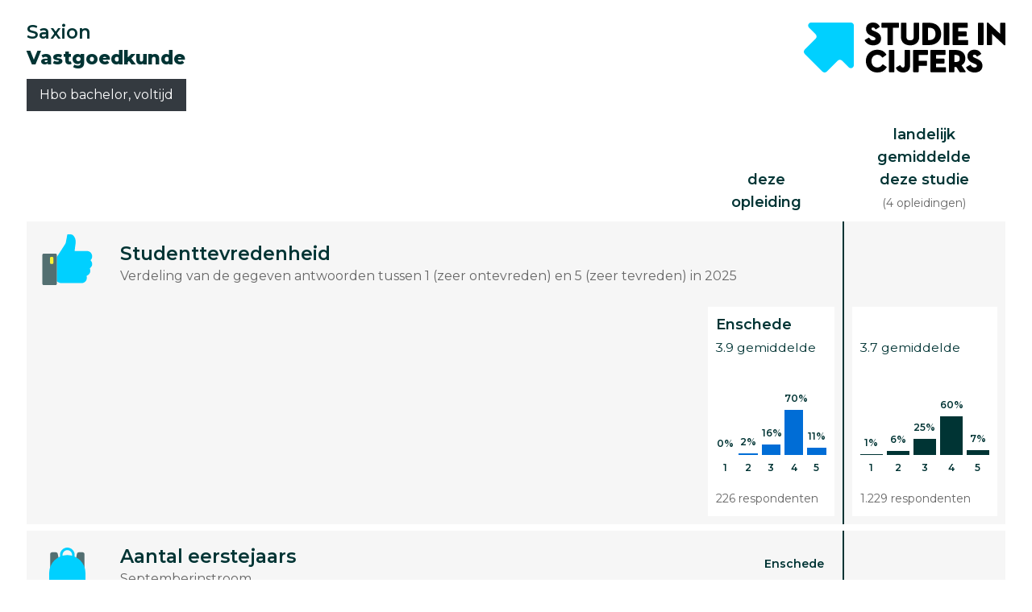

--- FILE ---
content_type: text/html; charset=utf-8
request_url: https://www.studiekeuze123.nl/studie-in-cijfers/23AH/39203
body_size: 8195
content:
<!DOCTYPE html>
<html lang="nl" class="no-js">
<head>
    <meta charset="utf-8">
    <meta http-equiv="content-language" content="nl"/>
    <meta content="text/html; charset=utf-8" http-equiv="content-type"/>
    <meta name="google-site-verification" content="V7LOT--fTv739VU4-3mmfEQT6mbItffyQUC621uzSB0"/>
    <meta name="viewport" content="width=device-width, initial-scale=1">

    <meta property="og:site_name" content="studiekeuze123.nl"/>
    <meta property="og:url" content="https://www.studiekeuze123.nl/studie-in-cijfers/23AH/39203"/>
    <meta property="og:image" content="https://www.studiekeuze123.nl/assets/images/logos/sk123-logo-icon.png"/>
    <meta name="apple-mobile-web-app-title" content="Studiekeuze123">
    <meta name="application-name" content="Studiekeuze123">

        <script>
    window.dataLayer = window.dataLayer || [];

            window.dataLayer.push(
            JSON.parse('{"page":{"type":"sicAttachment.show"},"site":{"environment":"production","ip_address":"3.15.224.112"}}')
        );
    
    // Define gtag function to push to dataLayer
    function gtag() {
        window.dataLayer.push(arguments);
    }
</script>
    <!-- Preload critical resources for better performance -->
    <link rel="preload" href="https://web.cmp.usercentrics.eu/ui/loader.js" as="script">
    <link rel="dns-prefetch" href="//web.cmp.usercentrics.eu">
    <link rel="dns-prefetch" href="//www.googletagmanager.com">
    <link rel="dns-prefetch" href="//www.google-analytics.com">

    <!-- Google Consent Mode v2 Initialization (MUST be before Usercentrics) -->
    <script>
        window.dataLayer = window.dataLayer || [];
        function gtag() {
            dataLayer.push(arguments);
        }
        
        // Set default consent states (all denied except security)
        gtag('consent', 'default', {
            'analytics_storage': 'denied',
            'ad_storage': 'denied',
            'ad_user_data': 'denied',
            'ad_personalization': 'denied',
            'functionality_storage': 'denied',
            'personalization_storage': 'denied',
            'security_storage': 'granted',
            'wait_for_update': 500
        });
    </script>

    <!-- Usercentrics CMP Script -->
    <script 
        id="usercentrics-cmp" 
        src="https://web.cmp.usercentrics.eu/ui/loader.js" 
        data-settings-id="6Wur4QkNdyzx3u" 
        async>
    </script>
    <script>
        if (window.top === window.self) {
            (function(w,d,s,l,i){w[l]=w[l]||[];w[l].push({'gtm.start':
                    new Date().getTime(),event:'gtm.js'});var f=d.getElementsByTagName(s)[0],
                j=d.createElement(s),dl=l!='dataLayer'?'&l='+l:'';j.async=true;j.src=
                'https://www.googletagmanager.com/gtm.js?id='+i+dl;f.parentNode.insertBefore(j,f);
            })(window,document,'script','dataLayer','GTM-WD75FJ');
        }
    </script>
    <link rel="preconnect" href="https://dev.visualwebsiteoptimizer.com" />
    <script type="text/plain" id='vwoCode' data-usercentrics="Visual Website Optimizer (VWO)">
        window._vwo_code || (function() {
        var account_id=871636,
        version=2.1,
        settings_tolerance=2000,
        hide_element='body',
        hide_element_style = 'opacity:0 !important;filter:alpha(opacity=0) !important;background:none !important;transition:none !important;',
        /* DO NOT EDIT BELOW THIS LINE */
        f=false,w=window,d=document,v=d.querySelector('#vwoCode'),cK='_vwo_'+account_id+'_settings',cc={};try{var c=JSON.parse(localStorage.getItem('_vwo_'+account_id+'_config'));cc=c&&typeof c==='object'?c:{}}catch(e){}var stT=cc.stT==='session'?w.sessionStorage:w.localStorage;code={nonce:v&&v.nonce,use_existing_jquery:function(){return typeof use_existing_jquery!=='undefined'?use_existing_jquery:undefined},library_tolerance:function(){return typeof library_tolerance!=='undefined'?library_tolerance:undefined},settings_tolerance:function(){return cc.sT||settings_tolerance},hide_element_style:function(){return'{'+(cc.hES||hide_element_style)+'}'},hide_element:function(){if(performance.getEntriesByName('first-contentful-paint')[0]){return''}return typeof cc.hE==='string'?cc.hE:hide_element},getVersion:function(){return version},finish:function(e){if(!f){f=true;var t=d.getElementById('_vis_opt_path_hides');if(t)t.parentNode.removeChild(t);if(e)(new Image).src='https://dev.visualwebsiteoptimizer.com/ee.gif?a='+account_id+e}},finished:function(){return f},addScript:function(e){var t=d.createElement('script');t.type='text/javascript';if(e.src){t.src=e.src}else{t.text=e.text}v&&t.setAttribute('nonce',v.nonce);d.getElementsByTagName('head')[0].appendChild(t)},load:function(e,t){var n=this.getSettings(),i=d.createElement('script'),r=this;t=t||{};if(n){i.textContent=n;d.getElementsByTagName('head')[0].appendChild(i);if(!w.VWO||VWO.caE){stT.removeItem(cK);r.load(e)}}else{var o=new XMLHttpRequest;o.open('GET',e,true);o.withCredentials=!t.dSC;o.responseType=t.responseType||'text';o.onload=function(){if(t.onloadCb){return t.onloadCb(o,e)}if(o.status===200||o.status===304){_vwo_code.addScript({text:o.responseText})}else{_vwo_code.finish('&e=loading_failure:'+e)}};o.onerror=function(){if(t.onerrorCb){return t.onerrorCb(e)}_vwo_code.finish('&e=loading_failure:'+e)};o.send()}},getSettings:function(){try{var e=stT.getItem(cK);if(!e){return}e=JSON.parse(e);if(Date.now()>e.e){stT.removeItem(cK);return}return e.s}catch(e){return}},init:function(){if(d.URL.indexOf('__vwo_disable__')>-1)return;var e=this.settings_tolerance();w._vwo_settings_timer=setTimeout(function(){_vwo_code.finish();stT.removeItem(cK)},e);var t;if(this.hide_element()!=='body'){t=d.createElement('style');var n=this.hide_element(),i=n?n+this.hide_element_style():'',r=d.getElementsByTagName('head')[0];t.setAttribute('id','_vis_opt_path_hides');v&&t.setAttribute('nonce',v.nonce);t.setAttribute('type','text/css');if(t.styleSheet)t.styleSheet.cssText=i;else t.appendChild(d.createTextNode(i));r.appendChild(t)}else{t=d.getElementsByTagName('head')[0];var i=d.createElement('div');i.style.cssText='z-index: 2147483647 !important;position: fixed !important;left: 0 !important;top: 0 !important;width: 100% !important;height: 100% !important;background: white !important;display: block !important;';i.setAttribute('id','_vis_opt_path_hides');i.classList.add('_vis_hide_layer');t.parentNode.insertBefore(i,t.nextSibling)}var o=window._vis_opt_url||d.URL,s='https://dev.visualwebsiteoptimizer.com/j.php?a='+account_id+'&u='+encodeURIComponent(o)+'&vn='+version;if(w.location.search.indexOf('_vwo_xhr')!==-1){this.addScript({src:s})}else{this.load(s+'&x=true')}}};w._vwo_code=code;code.init();})();
    </script>
                    
            <link rel="canonical" href="https://www.studiekeuze123.nl/studie-in-cijfers/23AH/39203"/>
        <title>Studie in Cijfers - Vastgoed en Makelaardij - Studiekeuze123</title>
        <meta name="robots" content="follow,index"/>
        <meta name="description" content="Studie in Cijfers: Bekijk in één oogopslag hoe de studie Vastgoed en Makelaardij bij Saxion het doet ten opzichte van het landelijke gemiddelde."/>
        <meta name="keywords" content="Studie in Cijfers, SiC, Bijsluiter, Studiekeuze123, Feiten en Cijfers"/>
        <meta property="og:title" content="Studie in Cijfers - Vastgoed en Makelaardij - Studiekeuze123"/>
        <meta property="og:description" content="Studie in Cijfers: Bekijk in één oogopslag hoe de studie Vastgoed en Makelaardij bij Saxion het doet ten opzichte van het landelijke gemiddelde."/>
    
    <link rel="shortcut icon" type="image/x-icon" href="https://www.studiekeuze123.nl/favicon.ico?v=2"/>
    <link rel="apple-touch-icon" sizes="180x180" href="https://www.studiekeuze123.nl/assets/images/logos/apple-touch-icon.png">
    <link rel="icon" type="image/png" sizes="32x32" href="https://www.studiekeuze123.nl/assets/images/logos/favicon-32x32.png?v=2">
    <link rel="icon" type="image/png" sizes="16x16" href="https://www.studiekeuze123.nl/assets/images/logos/favicon-16x16.png?v=2">
    <link rel="manifest" href="https://www.studiekeuze123.nl/site.webmanifest?v=2">
    <meta name="msapplication-TileColor" content="#ffffff">
    <meta name="theme-color" content="#ffffff">
    <link rel="stylesheet" type="text/css" media="screen" href="/build/v2/stylesheet.css?id=1f420582160965c88735c58101cc2032" />
    <link href='https://fonts.googleapis.com/css?family=Montserrat:300,400,500,600,700,800&display=swap' rel='stylesheet' type='text/css'>
    <link href='https://fonts.googleapis.com/css2?family=Shadows+Into+Light+Two&display=swap' rel='stylesheet' type='text/css'>

    <script>(function(H){H.className=H.className.replace(/\bno-js\b/,'js')})(document.documentElement)</script>
        <script type="text/plain" data-usercentrics="Hotjar">
        if (!window.hj) {
            (function(h,o,t,j,a,r){
                h.hj=h.hj||function(){(h.hj.q=h.hj.q||[]).push(arguments)};
                h._hjSettings={hjid:297769,hjsv:7};
                a=o.getElementsByTagName('head')[0];
                r=o.createElement('script');r.async=1;
                r.src=t+h._hjSettings.hjid+j+h._hjSettings.hjsv;
                a.appendChild(r);
            })(window,document,'https://static.hotjar.com/c/hotjar-','.js?sv=');
        }
    </script>
    <script type="text/plain" data-usercentrics="Watermelon" async type="module" src="https://chatwidget-prod.web.app/embed/init.iife.js" data-watermelon-widget-id="wMydGGtj7J1" data-watermelon-settings-id="13288">
    </script>
    <!-- Livewire Styles --><style >[wire\:loading][wire\:loading], [wire\:loading\.delay][wire\:loading\.delay], [wire\:loading\.inline-block][wire\:loading\.inline-block], [wire\:loading\.inline][wire\:loading\.inline], [wire\:loading\.block][wire\:loading\.block], [wire\:loading\.flex][wire\:loading\.flex], [wire\:loading\.table][wire\:loading\.table], [wire\:loading\.grid][wire\:loading\.grid], [wire\:loading\.inline-flex][wire\:loading\.inline-flex] {display: none;}[wire\:loading\.delay\.none][wire\:loading\.delay\.none], [wire\:loading\.delay\.shortest][wire\:loading\.delay\.shortest], [wire\:loading\.delay\.shorter][wire\:loading\.delay\.shorter], [wire\:loading\.delay\.short][wire\:loading\.delay\.short], [wire\:loading\.delay\.default][wire\:loading\.delay\.default], [wire\:loading\.delay\.long][wire\:loading\.delay\.long], [wire\:loading\.delay\.longer][wire\:loading\.delay\.longer], [wire\:loading\.delay\.longest][wire\:loading\.delay\.longest] {display: none;}[wire\:offline][wire\:offline] {display: none;}[wire\:dirty]:not(textarea):not(input):not(select) {display: none;}:root {--livewire-progress-bar-color: #2299dd;}[x-cloak] {display: none !important;}[wire\:cloak] {display: none !important;}dialog#livewire-error::backdrop {background-color: rgba(0, 0, 0, .6);}</style>
</head>

<body>
<script src="/build/v2/manifest.js?id=5bc168dd1e812e47026aa08ee5d32dec"></script>
<script src="/build/v2/scripts-body.js?id=7692c0161e4b4356c0aa73841ed29803"></script>
<!-- Google Tag Manager (noscript) !-->
    <noscript>
        <iframe src="https://www.googletagmanager.com/ns.html?id=GTM-WD75FJ" height="0" width="0" style="display:none;visibility:hidden">
        </iframe>
    </noscript>
    <!-- End Google Tag Manager (noscript) !-->

<a href="#main-content" id="skip-link" tabindex="0" class="d-print-none">Overslaan en direct naar de inhoud</a>
<modals-container></modals-container>
    <div class="modal fade d-print-none " tabindex="-1" role="dialog"  aria-labelledby="outdated-browsers-popup-title" aria-describedby="outdated-browsers-popup-description" id="outdated-browsers-popup">
        <div class="modal-dialog">
            <div class="modal-content">
                                <button title="Sluiten" type="button" class="close " data-dismiss="modal" aria-label="Sluiten">
                        <span class="modal-close-icon">
                            <svg role="img" aria-label="sluiten">
                                <use xlink:href="/build/v2/sprite.svg?id=2e4ee0213d1cb303f14a4d9b4222e1a7#icon-close-white"></use>
                            </svg>
                        </span>
                                        </button>
                <div class="modal-body">
                    <h3 id="outdated-browsers-popup-title" class="mt-0 mb-3">Je gebruikt een oude browser</h3>
    <div id="outdated-browsers-popup-description" class="mb-0">Beste bezoeker,

Je gebruikt een verouderde versie van je internet browser. 
Door beveiligingsredenen wordt deze versie vanaf april 2019 niet meer ondersteund door onze website.

Om goed beveiligd te zijn op internet en om studiekeuze123.nl te kunnen bezoeken, is het aan te bevelen om je browser op te waarderen naar de nieuwste versie.</div>
                </div>
            </div>
        </div>
    </div>


    <div class="page">
        
                    <div class="container">
            <div class="py-2 pt-md-4 pb-md-2 px-2">
                <div class="sic-attachment">
                    <div class="row flex-column-reverse flex-md-row">
                        <div class="col-md-8 mr-auto">
                            <h2 class="as-h3 d-flex flex-column word-break">
                                                                                                            <span>Saxion</span>
                                                                                                                                        <b>Vastgoedkunde</b>
                                                            </h2>
                        </div>
                        <div class="col-md-3 mb-2 mb-md-0 text-left text-md-right">
                            <svg class="sic-logo row float-left float-md-right" role="img" aria-label="sk123 sic logo"
                                width="250" height="70">
                                <use xlink:href="/build/v2/sprite.svg?id=2e4ee0213d1cb303f14a4d9b4222e1a7#sk123-sic-logo"></use>
                            </svg>
                        </div>
                    </div>

                    <div class="row">
                        <div class="col">
                            <p class="row">
                                <span class="type px-3 py-2 bg-dark text-white">
                                    Hbo bachelor,
                                    voltijd
                                </span>
                            </p>
                        </div>
                    </div>

                    <div class="row">

                        <div class="col-12 col-md-8 p-0">
                                                    </div>

                        <div class="d-none d-md-flex col-md-4">
                            <div class="ml-auto col-md-6 col-lg-6 mr-2 text-md-right p-0">
                                <h5 class="mb-0 text-center"
                                    style="position: absolute; bottom: 0; padding-bottom: 10px; width: 100%;">
                                    deze<br>
                                    opleiding                                </h5>
                            </div>
                            <div class="col-md-6 col-lg-6 text-md-center p-0">
                                <h5>
                                                                        landelijk<br>
                                    gemiddelde                                    deze&nbsp;studie<br>
                                                                            <span
                                            class="as-p text-smaller">(4&nbsp;opleidingen)</span>
                                                                                                        </h5>
                            </div>
                        </div>
                    </div>

                    <div class="statistics">
                        <div class="row bg-grey">
                            <div class="col-2 col-md-1 py-3">
                                <svg role="img" aria-label="studenttevredenheid" width="71" height="63">
                                    <use xlink:href="/build/v2/sprite.svg?id=2e4ee0213d1cb303f14a4d9b4222e1a7#studenttevredenheid-sic"></use>
                                </svg>
                            </div>
                            <div class="col-10 col-md-9 py-3 d-flex flex-column justify-content-center">
                                <div class="mt-md-2">
                                    <h3 class="mb-0">Studenttevredenheid</h3>
                                    <p class="mb-0">
                                        Verdeling van de gegeven antwoorden tussen 1 (zeer ontevreden) en 5 (zeer tevreden)                                                                                    in 2025
                                                                            </p>
                                </div>
                            </div>
                            <div class="col col-last"></div>
                        </div>
                        <div class="row bg-grey justify-content-end">
                            <div class="col">
                                <div class="row row-ratings justify-content-end">
                                                                                                                        <div class="col-sm-6 col-md-3 col-lg-2 mb-md-2 mb-lg-0">
                                                <h5 class="d-md-none my-2">
                                                    deze opleiding                                                </h5>
                                                <div class="py-2 bg-white">
                                                    <h5 class="word-break">Enschede<br>
                                                        <small>
                                                            3.9
                                                                                                                            gemiddelde                                                                                                                    </small>
                                                    </h5>
                                                    <div class="rating-distribution">
        <div class="rating-distribution-bars">
                        <div class="rating-distribution-bar " style="height: 0%;">
                    <span class="strong rating-distribution-bar-percentage">
                        0%
                    </span>
                    <span class="strong rating-distribution-bar-rating">1</span>
                </div>
                        <div class="rating-distribution-bar " style="height: 2%;">
                    <span class="strong rating-distribution-bar-percentage">
                        2%
                    </span>
                    <span class="strong rating-distribution-bar-rating">2</span>
                </div>
                        <div class="rating-distribution-bar " style="height: 16%;">
                    <span class="strong rating-distribution-bar-percentage">
                        16%
                    </span>
                    <span class="strong rating-distribution-bar-rating">3</span>
                </div>
                        <div class="rating-distribution-bar " style="height: 70%;">
                    <span class="strong rating-distribution-bar-percentage">
                        70%
                    </span>
                    <span class="strong rating-distribution-bar-rating">4</span>
                </div>
                        <div class="rating-distribution-bar " style="height: 11%;">
                    <span class="strong rating-distribution-bar-percentage">
                        11%
                    </span>
                    <span class="strong rating-distribution-bar-rating">5</span>
                </div>
                    </div>
        <small>
            226
            respondenten        </small>
    </div>
                                                </div>
                                            </div>
                                                                                                            </div>
                            </div>
                            <div class="col-md-2 col-last">
                                                                    <div class="row row-ratings justify-content-end">
                                        <div class="col-sm-6 col-md-12">
                                            <h5 class="d-md-none my-2">
                                                Landelijk gemiddelde                                                <span
                                                    class="as-p text-smaller">(4&nbsp;opleidingen)</span>
                                            </h5>
                                            <div class="py-2 bg-white">
                                                <h5>
                                                    <br>
                                                                                                            <small>
                                                            3.7
                                                                                                                            gemiddelde                                                                                                                    </small>
                                                                                                    </h5>
                                                                                                    <div class="rating-distribution">
        <div class="rating-distribution-bars">
                        <div class="rating-distribution-bar rating-bar-black" style="height: 1%;">
                    <span class="strong rating-distribution-bar-percentage">
                        1%
                    </span>
                    <span class="strong rating-distribution-bar-rating">1</span>
                </div>
                        <div class="rating-distribution-bar rating-bar-black" style="height: 6%;">
                    <span class="strong rating-distribution-bar-percentage">
                        6%
                    </span>
                    <span class="strong rating-distribution-bar-rating">2</span>
                </div>
                        <div class="rating-distribution-bar rating-bar-black" style="height: 25%;">
                    <span class="strong rating-distribution-bar-percentage">
                        25%
                    </span>
                    <span class="strong rating-distribution-bar-rating">3</span>
                </div>
                        <div class="rating-distribution-bar rating-bar-black" style="height: 60%;">
                    <span class="strong rating-distribution-bar-percentage">
                        60%
                    </span>
                    <span class="strong rating-distribution-bar-rating">4</span>
                </div>
                        <div class="rating-distribution-bar rating-bar-black" style="height: 7%;">
                    <span class="strong rating-distribution-bar-percentage">
                        7%
                    </span>
                    <span class="strong rating-distribution-bar-rating">5</span>
                </div>
                    </div>
        <small>
            1.229
            respondenten        </small>
    </div>
                                                                                            </div>
                                        </div>
                                    </div>
                                                            </div>
                        </div>

                                                    <div class="row mt-2 bg-grey">
                                <div class="col-2 col-md-1 py-3 align-self-center">
                                    <svg role="img" aria-label="aantal eerstejaars" width="71" height="71">
                                        <use xlink:href="/build/v2/sprite.svg?id=2e4ee0213d1cb303f14a4d9b4222e1a7#first-year-student-amount-sic">
                                        </use>
                                    </svg>
                                </div>
                                <div class="col-10 col-md-4 py-3 mr-auto">
                                    <h3 class="mb-0">Aantal eerstejaars</h3>
                                    <p class="mb-0">
                                        Septemberinstroom                                                                                    <br>
                                                                                                                            2024 - 2025
                                                                            </p>
                                </div>



                                <div class="col-6 col-md text-md-right pb-3 pt-md-3 mr-md-2">
                                    <h5 class="d-md-none my-2">deze opleiding</h5>
                                    <div
                                        class="row h-100 justify-content-start justify-content-md-end align-items-md-center">
                                                                                                                                    <div class="col-auto text-md-center">
                                                    <small><b
                                                            class="text-dark strong">Enschede</b></small><br>
                                                                                                                                                                <h4 class="amount mb-0">
                                                            <b class="mt-1">
                                                                190
                                                            </b>
                                                        </h4>
                                                                                                    </div>
                                                                                                                        </div>
                                </div>
                                <div
                                    class="col-5 col-md-2 col-lg-2 pb-3 pb-md-0 pt-md-4 col-last d-md-flex align-items-center justify-content-center">
                                                                            <div class="d-md-none w-100">
                                            <h5 class="my-2">
                                                Landelijk gemiddelde                                                <span
                                                    class="as-p text-smaller">(4&nbsp;opleidingen)</span>
                                            </h5>
                                        </div>
                                                                                                                            <h4 class="amount mb-0">
                                                <b class="d-inline-block">
                                                    189
                                                </b>
                                            </h4>
                                                                                                            </div>
                            </div>
                        
                        
                        <div class="row mt-2 bg-grey">
                            <div class="col-md-1 py-3">
                                <svg role="img" aria-label="doorstroom" width="71" height="71">
                                    <use xlink:href="/build/v2/sprite.svg?id=2e4ee0213d1cb303f14a4d9b4222e1a7#doorstroom_tweede_jaar-sic"></use>
                                </svg>
                            </div>
                            <div class="col-10 col-md-auto py-3 align-self-center">
                                <h3 class="mb-0">Doorstroom naar het tweede jaar</h3>
                                <p class="mb-0">Binnen deze opleiding</p>
                            </div>
                            <div class="col-6 col-md text-md-right pb-3 pt-md-3 mr-md-2">
                                <div class="d-md-none w-100">
                                    <h5 class="my-2">deze opleiding</h5>
                                </div>
                                <div class="row h-100 justify-content-start justify-content-md-end align-items-md-center">
                                                                                                                        <div class="col-auto text-md-center">
                                                <small><b
                                                        class="text-dark strong">Enschede</b></small><br>
                                                                                                                                                    <h4 class="amount mb-0">
                                                        <b class="mt-1">
                                                            54%
                                                        </b>
                                                    </h4>
                                                                                            </div>
                                                                                                            </div>
                            </div>
                            <div
                                class="col-5 col-md-2 col-lg-2 pb-3 pb-md-0 pt-md-4 col-last d-md-flex align-items-center justify-content-center">
                                                                    <div class="d-md-none w-100">
                                        <h5 class="my-2">
                                            Landelijk gemiddelde                                            <span
                                                class="as-p text-smaller">(4&nbsp;opleidingen)</span>
                                        </h5>
                                    </div>
                                                                                                                <h4 class="amount mb-0">
                                            <b>
                                                66%
                                            </b>
                                        </h4>
                                                                                                </div>
                        </div>

                        <div class="row mt-2 bg-grey">
                            <div class="col-2 col-md-1 pt-3 mb-2">
                                <svg role="img" aria-label="diploma" width="71" height="46">
                                    <use xlink:href="/build/v2/sprite.svg?id=2e4ee0213d1cb303f14a4d9b4222e1a7#diploma-sic"></use>
                                </svg>
                            </div>
                            <div class="col-10 col-md-4 pt-3 mb-4 mb-md-0">
                                <h3 class="mb-1 mt-0">Diploma binnen 5 jaar</h3>
                                                                    <p>
                                        Het percentage studenten dat aan deze opleiding is gestart en binnen de gestelde termijn:                                    </p>
                                                            </div>

                                                            <div class="col-md-10 col-lg align-items-md-center">
                                    <div class="row row-ratings justify-content-end">
                                                                                                                                                                                    <div class="col-sm-6 col-md-4 col-lg-4 mb-md-2 mb-lg-0 py-2">
                                                    <div class="py-2 bg-white">
    <h5 class="text-nowrap pl-2 mb-0">Enschede</h5>
    <div class="px-2 pb-2">
                                                                                            <b class=" strong mt-1 mb-0 pb-0">
                    37%
                </b>
                <div style="width: 100%; height: 10px; margin: -4px 0 4px 0; padding: 0; border-radius: 10px; background-color: #e3e3e3;">
                    <div class="percentage-value-first  percentage-value percentage-value-0" style="width: 37%;"></div><br>
                </div>
                                                                                                                                <b class=" strong mt-1 mb-0 pb-0">
                    3%
                </b>
                <div style="width: 100%; height: 10px; margin: -4px 0 4px 0; padding: 0; border-radius: 10px; background-color: #e3e3e3;">
                    <div class="percentage-value-first percentage-value-faded percentage-value percentage-value-0" style="width: 37%;"></div><div class="  percentage-value percentage-value-1" style="width: 3%;"></div><br>
                </div>
                                                                                                                                <b class=" strong mt-1 mb-0 pb-0">
                    60%
                </b>
                <div style="width: 100%; height: 10px; margin: -4px 0 4px 0; padding: 0; border-radius: 10px; background-color: #e3e3e3;">
                    <div class="percentage-value-first percentage-value-faded percentage-value percentage-value-0" style="width: 37%;"></div><div class=" percentage-value-faded percentage-value percentage-value-1" style="width: 3%;"></div><div class=" percentage-value-last percentage-value percentage-value-2" style="width: 60%;"></div><br>
                </div>
                                                                            </div>
</div>
                                                </div>
                                                                                                                        </div>
                                </div>
                                <div class="col-md-2 align-items-md-center col-last">
                                                                            <div class="row row-ratings justify-content-end">
                                                                                        <div class="col-sm-6 col-md-12 mt-2">
                                                <div class="py-2 bg-white">
    <h5 class="text-nowrap pl-2 mb-0">Landelijk</h5>
    <div class="px-2 pb-2">
                                                                                            <b class=" strong mt-1 mb-0 pb-0">
                    33%
                </b>
                <div style="width: 100%; height: 10px; margin: -4px 0 4px 0; padding: 0; border-radius: 10px; background-color: #e3e3e3;">
                    <div class="percentage-value-first  percentage-value percentage-value-0" style="width: 33%;"></div><br>
                </div>
                                                                                                                                <b class=" strong mt-1 mb-0 pb-0">
                    4%
                </b>
                <div style="width: 100%; height: 10px; margin: -4px 0 4px 0; padding: 0; border-radius: 10px; background-color: #e3e3e3;">
                    <div class="percentage-value-first percentage-value-faded percentage-value percentage-value-0" style="width: 33%;"></div><div class="  percentage-value percentage-value-1" style="width: 4%;"></div><br>
                </div>
                                                                                                                                <b class=" strong mt-1 mb-0 pb-0">
                    63%
                </b>
                <div style="width: 100%; height: 10px; margin: -4px 0 4px 0; padding: 0; border-radius: 10px; background-color: #e3e3e3;">
                    <div class="percentage-value-first percentage-value-faded percentage-value percentage-value-0" style="width: 33%;"></div><div class=" percentage-value-faded percentage-value percentage-value-1" style="width: 4%;"></div><div class=" percentage-value-last percentage-value percentage-value-2" style="width: 63%;"></div><br>
                </div>
                                                                            </div>
</div>
                                            </div>
                                        </div>
                                                                    </div>
                                                    </div>
                                                    <div class="row bg-grey">
                                <div class="col-md-10 d-md-flex">
                                    <div class="percentage-key col-md-4">
                                        <div class="percentage-value-0"></div>
                                        <small>Een diploma bij deze opleiding heeft gehaald</small>
                                    </div>
                                    <div class="percentage-key col-md-5">
                                        <div class="percentage-value-1"></div>
                                        <small>
                                                                                            Een diploma bij een andere bachelor of master-opleiding heeft gehaald                                                                                    </small>
                                    </div>
                                    <div class="percentage-key col-md-3 pr-0">
                                        <div class="percentage-value-2"></div>
                                        <small>Geen diploma heeft gehaald</small>
                                    </div>
                                </div>
                                <div class="col col-last"></div>
                            </div>
                        
                        <div class="row mt-2 bg-grey">
                            <div class="col-2 col-md-1 py-3">
                                <svg role="img" aria-label="doorstuderen" width="71" height="53">
                                    <use xlink:href="/build/v2/sprite.svg?id=2e4ee0213d1cb303f14a4d9b4222e1a7#continues-studying-sic"></use>
                                </svg>
                            </div>
                            <div class="col-10 col-md py-3">
                                <h3 class="mb-0">Doorstuderen</h3>
                                <p class="mb-0">Afgestudeerden die na het diploma verder studeren in het Nederlandse hoger onderwijs</p>
                            </div>
                            <div class="col-6 col-md text-md-right mr-md-2 pb-3 pt-md-3">
                                <div class="d-md-none w-100">
                                    <h5 class="my-2">deze opleiding</h5>
                                </div>
                                <div class="row h-100 justify-content-start justify-content-md-end align-items-md-center">
                                                                                                                        <div class="col-auto text-md-center">
                                                <small><b
                                                        class="text-dark strong">Enschede</b></small><br>
                                                                                                                                                    <h4 class="amount mb-0">
                                                        <b class="mt-1">
                                                            4%
                                                        </b>
                                                    </h4>
                                                                                            </div>
                                                                                                            </div>
                            </div>
                            <div
                                class="col-5 col-md-2 pb-3 pb-md-0 pt-md-4 col-lg-2 col-last d-md-flex align-items-center justify-content-center">
                                                                    <div class="d-md-none w-100">
                                        <h5 class="my-2">
                                            Landelijk gemiddelde                                            <span
                                                class="as-p text-smaller">(4&nbsp;opleidingen)</span>
                                        </h5>
                                    </div>
                                                                                                                <h4 class="amount mb-0">
                                            <b>
                                                7%
                                            </b>
                                        </h4>
                                                                                                </div>
                        </div>

                        
                        <div class="row mt-2 bg-grey pt-3">
                            <div class="col-10 col-md py-3 pl-4">
                                <h3 class="mb-0">Na het afstuderen</h3>
                            </div>
                            <div
                                class="d-none d-md-block col-5 col-md-2 col-lg-3 pb-3 pb-md-0 pt-md-4 d-md-flex align-items-center justify-content-end">
                                                                    <h4 class="amount mb-0">
                                        Landelijke cijfers                                    </h4>
                                                            </div>
                        </div>

                                                    <div class="row bg-grey pt-3">
                                <div class="col-2 col-md-1 py-3 pl-4">
                                    <svg role="img" aria-label="doorstuderen" width="71" height="53">
                                        <use xlink:href="/build/v2/sprite.svg?id=2e4ee0213d1cb303f14a4d9b4222e1a7#job-matching-skill-new-sic">
                                        </use>
                                    </svg>
                                </div>
                                <div class="col-10 col-md py-3">
                                    <h3 class="mb-0 fs-22">Baan op niveau</h3>
                                    <p class="mb-0">het percentage afgestudeerden wat na anderhalf jaar een baan heeft gevonden op niveau</p>
                                </div>
                                <div
                                    class="col-12 col-md-2 pb-3 pb-md-0 pt-md-4 col-lg-2 d-md-flex align-items-center justify-content-center">
                                    <div class="d-md-none w-100">
                                        <h5 class="my-2">Landelijke cijfers</h5>
                                    </div>
                                                                                                                <h4 class="amount mb-0">
                                            <b class="mt-1">
                                                83%
                                            </b>
                                        </h4>
                                                                    </div>
                            </div>
                            <div class="row bg-grey px-5 py-3">
                                <hr class="bg-white m-0 w-100 h-3" />
                            </div>

                            <div class="row bg-grey">
                                <div class="col-2 col-md-1 py-3 pl-4">
                                    <svg role="img" aria-label="doorstuderen" width="71" height="53">
                                        <use xlink:href="/build/v2/sprite.svg?id=2e4ee0213d1cb303f14a4d9b4222e1a7#flag_res"></use>
                                    </svg>
                                </div>
                                <div class="col-10 col-md py-3">
                                    <h3 class="mb-0 fs-22">Baan binnen het vakgebied</h3>
                                    <p class="mb-0">het percentage afgestudeerden wat na anderhalf jaar een baan heeft gevonden binnen het vakgebied</p>
                                </div>
                                <div
                                    class="col-12 col-md-2 pb-3 pb-md-0 pt-md-4 col-lg-2 d-md-flex align-items-center justify-content-center">
                                    <div class="d-md-none w-100">
                                        <h5 class="my-2">Landelijke cijfers</h5>
                                    </div>
                                                                                                                <h4 class="amount mb-0">
                                            <b class="mt-1">
                                                78%
                                            </b>
                                        </h4>
                                                                    </div>
                            </div>
                            <div class="row bg-grey px-5 py-3">
                                <hr class="bg-white m-0 w-100 h-3" />
                            </div>
                            <div class="row bg-grey row-last">
                                <div class="col-2 col-md-1 py-3 pl-4">
                                    <svg role="img" aria-label="doorstuderen" width="71" height="53">
                                        <use
                                            xlink:href="/build/v2/sprite.svg?id=2e4ee0213d1cb303f14a4d9b4222e1a7#duration-until-substantial-job-sic">
                                        </use>
                                    </svg>
                                </div>
                                <div class="col-10 col-md py-3">
                                    <h3 class="mb-0 fs-22">Een baan vinden</h3>
                                    <p class="mb-0">Een substantiële baan vinden duurt gemiddeld:</p>
                                </div>
                                <div
                                    class="col-12 col-md-2 pb-3 pb-md-0 pt-md-4 col-lg-2 d-md-flex align-items-center justify-content-center">
                                    <div class="d-md-none w-100">
                                        <h5 class="my-2">Landelijke cijfers</h5>
                                    </div>

                                                                                                                <h4 class="amount mb-0">
                                            <b class="mt-1">
                                                7 maanden                                            </b>
                                        </h4>
                                    
                                </div>
                            </div>

                                                                                                    </div>

                    <div class="row mt-2">
                        <div class="col-md-12 d-flex flex-column">
                                                        <div class="disclaimer">
                                <h5 class="mb-0">
                                                                            Laatste wijziging op 17 december 2025<br>
                                                                        <a href="https://www.studiekeuze123.nl/studie-in-cijfers"
                                        target="_blank">studiekeuze123.nl/studie-in-cijfers</a>
                                </h5>
                            </div>
                        </div>
                    </div>

                </div>
            </div>
        </div>
    
    </div>



<div class="popover-container-reminder">
</div>
<div class="popover-container-program-reminder">
</div>

<style type="text/css">
    @media print {
        .d-print-none {
            display: none !important;
        }
    }
</style>
<script>
    var STK = {
        compare: {
            indexUri: 'https://www.studiekeuze123.nl/vergelijk',
            replaceAllUri: 'https://www.studiekeuze123.nl/vergelijk/ids',
            deleteAllUri: 'https://www.studiekeuze123.nl/vergelijk/delete-all',
            getCriteria: 'https://www.studiekeuze123.nl/vergelijk/criteria',
            addCriteria: 'https://www.studiekeuze123.nl/vergelijk/criteria',
            removeCriteria: 'https://www.studiekeuze123.nl/vergelijk/criteria'
        },
        save: {
            createUri: 'https://www.studiekeuze123.nl/bewaard',
            deleteUri: 'https://www.studiekeuze123.nl/bewaard',
            getCardUri: 'https://www.studiekeuze123.nl/bewaard/card',
            getIdsUri: 'https://www.studiekeuze123.nl/bewaard/ids',
            deleteAllUri: 'https://www.studiekeuze123.nl/bewaard/delete-all',
            amount: {
				favourite: 0,
                compare: 0,
			},
        },
        reminder: {
			createUri: 'https://www.studiekeuze123.nl/reminders',
			deleteUri: 'https://www.studiekeuze123.nl/reminders',
            contentUri: 'https://www.studiekeuze123.nl/reminders/content',
            activeReminderIds: '[]',
            programCreateUri: 'https://www.studiekeuze123.nl/program-reminders',
			programDeleteUri: 'https://www.studiekeuze123.nl/program-reminders',
            activeProgramReminderIds: '[]',
        },
        csrfToken: 'L8UgM7JQ3Af5qX3UTen8K1piMiNLLnfAwAzEbMoL'
    };

    window.siteSearchSuggestions = window.siteSearchSuggestions || [];
</script>
<script type="text/javascript" src="/build/v2/scripts.js?id=0ce346ba972bf341709212080531f503"></script>
<script src="/livewire/livewire.min.js?id=5ef5bc0a"   data-csrf="L8UgM7JQ3Af5qX3UTen8K1piMiNLLnfAwAzEbMoL" data-update-uri="/livewire/update" data-navigate-once="true"></script>
</body>
</html>
